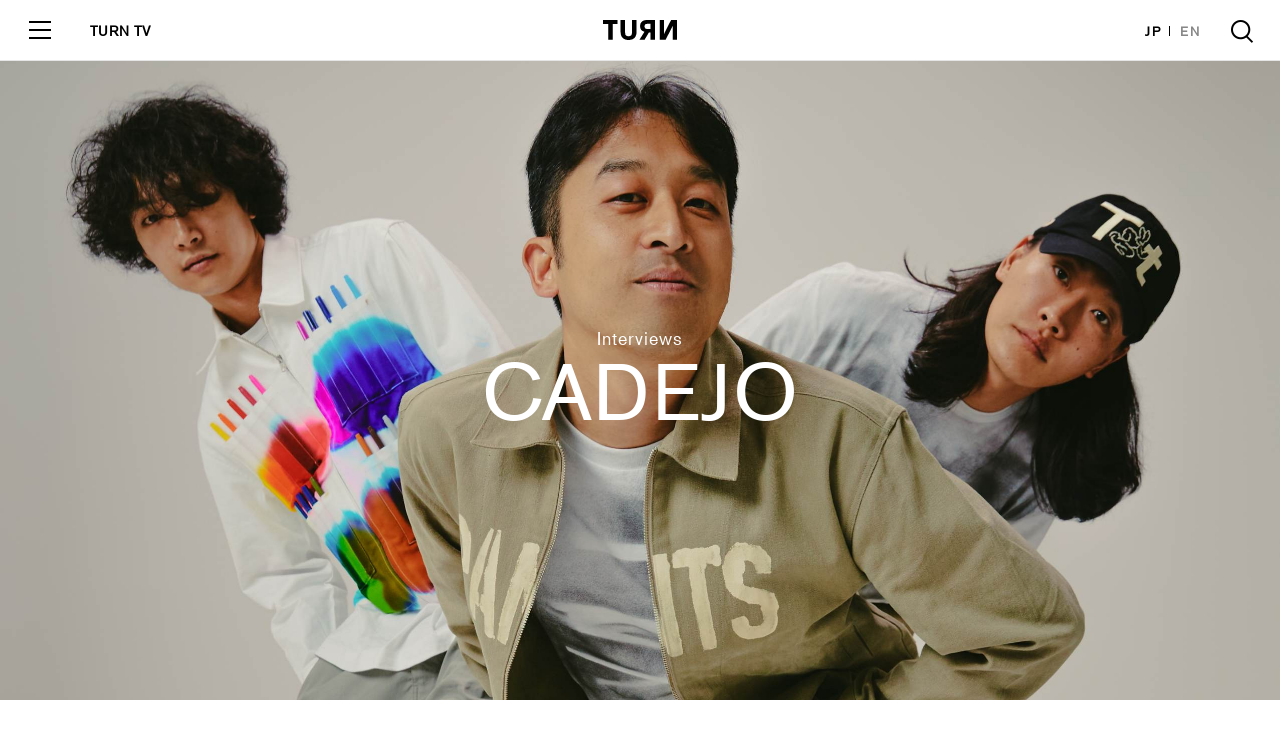

--- FILE ---
content_type: text/html; charset=UTF-8
request_url: http://turntokyo.com/features/cadejo-interview-2024/
body_size: 20524
content:
<!doctype html>
<html>
<head>
<meta charset="UTF-8">
<meta name="viewport" content="width=device-width, initial-scale=1">
<title>「“こういう曲を作ろう”と決めてやるのは合わない」 韓国ライヴ・シーンを代表するバンド、カデホが語る、自由に音楽をやるスピリット、ジャム演奏の魅力 | TURN</title>
<link rel="canonical" href="http://turntokyo.com/features/cadejo-interview-2024/">
<link rel="icon" type="image/png" href="http://turntokyo.com/wp/wp-content/themes/TURN2019/img/favicon.ico" />
<meta name="keywords" content="" />
<meta property='og:locale' content='ja_JP'>
<meta property='fb:app_id' content='100238453927069'>
<meta property='og:site_name' content='TURN'>
<meta property="og:type" content="website"/>
<meta name="og:title" content="「“こういう曲を作ろう”と決めてやるのは合わない」 韓国ライヴ・シーンを代表するバンド、カデホが語る、自由に音楽をやるスピリット、ジャム演奏の魅力 | TURN">
<meta name="twitter:card" content="summary_large_image" />
<meta name="twitter:site" content="@TURNTOKYO" />
<meta name="twitter:player" content="@TURNTOKYO" />
<meta name="twitter:title" content="「“こういう曲を作ろう”と決めてやるのは合わない」 韓国ライヴ・シーンを代表するバンド、カデホが語る、自由に音楽をやるスピリット、ジャム演奏の魅力 | TURN">
<meta property="og:image" content="http://turntokyo.com/wp/wp-content/uploads/2024/02/0604-cadeoTOP-1.jpg">
<meta name="twitter:image" content="http://turntokyo.com/wp/wp-content/uploads/2024/02/0604-cadeoTOP-1.jpg">
<meta name="twitter:description" content="ギター、ベース、ドラムの３つの楽器とそこから生まれるグルーヴがあればいい。あとは自由。 カデホ（CADEJO）の音楽はこんな風に形容してもいいだろう。３つの楽器とグルーヴさえあれば、ロックに発展させて">
<meta name="og:description" content="ギター、ベース、ドラムの３つの楽器とそこから生まれるグルーヴがあればいい。あとは自由。 カデホ（CADEJO）の音楽はこんな風に形容してもいいだろう。３つの楽器とグルーヴさえあれば、ロックに発展させて">
<meta name="description" content="ギター、ベース、ドラムの３つの楽器とそこから生まれるグルーヴがあればいい。あとは自由。 カデホ（CADEJO）の音楽はこんな風に形容してもいいだろう。３つの楽器とグルーヴさえあれば、ロックに発展させて">
<!-- <link rel="stylesheet" href="http://turntokyo.com/wp/wp-content/themes/TURN2019/style.css?1570512072"> -->

<link rel="stylesheet" href="https://use.typekit.net/iza3laz.css"> 
<link rel="stylesheet" href="http://turntokyo.com/wp/wp-content/themes/TURN2019/assets/css/font-awesome.min.css">
<link rel="stylesheet" href="http://turntokyo.com/wp/wp-content/themes/TURN2019/assets/css/common.css?342234234">
<script src="https://ajax.googleapis.com/ajax/libs/jquery/3.0.0/jquery.min.js"></script>
<script type="text/javascript" src="http://turntokyo.com/wp/wp-content/themes/TURN2019/js/jquery.infinitescroll.min.js"></script><!--archive-taxonomy-searchのみ-->

<link rel='dns-prefetch' href='//s0.wp.com' />
<link rel='dns-prefetch' href='//s.w.org' />
<script type='text/javascript' src='http://turntokyo.com/wp/wp-includes/js/jquery/jquery.js?ver=1.12.4'></script>
<script type='text/javascript' src='http://turntokyo.com/wp/wp-includes/js/jquery/jquery-migrate.min.js?ver=1.4.1'></script>
<link rel='https://api.w.org/' href='http://turntokyo.com/wp-json/' />
<link rel="EditURI" type="application/rsd+xml" title="RSD" href="http://turntokyo.com/wp/xmlrpc.php?rsd" />
<link rel="wlwmanifest" type="application/wlwmanifest+xml" href="http://turntokyo.com/wp/wp-includes/wlwmanifest.xml" /> 
<meta name="generator" content="WordPress 4.9.26" />
<link rel="canonical" href="http://turntokyo.com/features/cadejo-interview-2024/" />
<link rel="alternate" type="application/json+oembed" href="http://turntokyo.com/wp-json/oembed/1.0/embed?url=http%3A%2F%2Fturntokyo.com%2Ffeatures%2Fcadejo-interview-2024%2F" />
<link rel="alternate" type="text/xml+oembed" href="http://turntokyo.com/wp-json/oembed/1.0/embed?url=http%3A%2F%2Fturntokyo.com%2Ffeatures%2Fcadejo-interview-2024%2F&#038;format=xml" />
<script type="text/javascript">
	window._se_plugin_version = '8.1.9';
</script>

<link rel='dns-prefetch' href='//v0.wordpress.com'/>
<style type='text/css'>img#wpstats{display:none}</style><link rel="icon" href="http://turntokyo.com/wp/wp-content/uploads/2017/06/cropped-favicon-ok-2-300x300.png" sizes="32x32" />
<link rel="icon" href="http://turntokyo.com/wp/wp-content/uploads/2017/06/cropped-favicon-ok-2-300x300.png" sizes="192x192" />
<link rel="apple-touch-icon-precomposed" href="http://turntokyo.com/wp/wp-content/uploads/2017/06/cropped-favicon-ok-2-300x300.png" />
<meta name="msapplication-TileImage" content="http://turntokyo.com/wp/wp-content/uploads/2017/06/cropped-favicon-ok-2-300x300.png" />
<meta name="google-site-verification" content="rrcnZV3bcPgwsd3nq5WedMTwWsLfu6oS_pJiC-KNjRg" />
	<script async src="https://pagead2.googlesyndication.com/pagead/js/adsbygoogle.js?client=ca-pub-6138190203275442"
     crossorigin="anonymous"></script>
</head>
<body id="page" class="page">
<div id="loading"><div class="square-spin"><div></div></div></div>

<!-- /////////////////////////////////////////////////////////////////////////
   header
//////////////////////////////////////////////////////////////////////////////-->
<header id="header" class="block_header ">
  <div class="logo"><a href="http://turntokyo.com/"><svg xmlns="http://www.w3.org/2000/svg" viewBox="0 0 114.24 31.19"><g id="logo" data-name="logo"><g id="logo" data-name="logo"><path d="M8.11,30.67V6.05H0V0H22.4V6.05H15.14V30.67ZM87.69,0h6.48V13.56c0,3.3,0,6.35-.13,8.88h0c.69-1.51,1.72-4,3.26-7.08L105.15,0h9.09V30.67h-6.47V18.15c0-3.18,0-7.25.08-9.74h0c-.69,1.8-2.35,5.13-4.5,9.39L96.66,30.67h-9Zm-43,19.86a5.28,5.28,0,1,1-10.55,0h0V0h-7V18.27c0,3.86.81,6.61,2.4,8.71,2.06,2.75,5.41,4.21,9.91,4.21s7.85-1.46,9.91-4.21c1.59-2.1,2.4-4.85,2.4-8.71V0h-7Zm28.68-.26H70.72L64.24,30.67H56.35L64,18.4a9.3,9.3,0,0,1-6.78-9.35,8.65,8.65,0,0,1,3.48-7.16C62.86.39,65.39,0,69,0H80.32V30.67h-7ZM68.12,6a4,4,0,0,0,0,8h5.21V6Z"/></g></g></svg></a></div>
  <a href="#" class="toggle">
    <span class="l1"></span>
    <span class="l2"></span>
    <span class="l3"></span>
  </a>
  <div class="tv_link"><a href="/tv/">TURN TV</a></div>
  <ul class="lang">
    <li><a href="http://turntokyo.com/" class="active">JP</a></li>
    <li><a href="http://turntokyo.com/en/">EN</a></li>
  </ul>
  <a href="#" class="search"></a>
  <div class="inner">
    <ul class="menu">
        <li><a href="http://turntokyo.com/reviews/"><span class="in">Reviews</span></a></li>
        <li><a href="http://turntokyo.com/features/"><span class="in">Features</span></a></li>
        <li><a href="http://turntokyo.com/about/"><span class="in">About</span></a></li>
        <li><a href="http://turntokyo.com/staff/"><span class="in">Staff</span></a></li>
        <li><a href="http://turntokyo.com/contact/"><span class="in">Contact</span></a></li>
    </ul>
    <div class="tv_menu"><a href="/tv/"><img src="http://turntokyo.com/wp/wp-content/themes/TURN2019/assets/img/tv/logo.gif" alt="" /></a></div>
    <ul class="sns">
        <li><a href="https://www.facebook.com/turntokyodotcom/" target="_blank"><i class="fa fa-facebook"></i></a></li>
        <li><a href="https://twitter.com/TURNTOKYO/" target="_blank"><i class="fa fa-twitter"></i></a></li>
        <li><a href="https://www.instagram.com/turntokyo/" target="_blank"><i class="fa fa-instagram"></i></a></li>
    </ul>
    <a href="http://turntokyo.com/privacy-policy/" class="privacy">Privacy Policy</a>
  </div>
</header>
<div id="wrapper" class="wrapper">

<!-- /////////////////////////////////////////////////////////////////////////
   entry_visual
//////////////////////////////////////////////////////////////////////////////-->
<section id="entry_visual" class="block_entry_visual">
  <figure>
	<span class="image" style="background: url(http://turntokyo.com/wp/wp-content/uploads/2024/02/0604-cadeoTOP-1.jpg ) no-repeat center center;background-size: cover;"></span>
  </figure>
  <div class="textarea">
    <div class="category">
		<a href="http://turntokyo.com/features-ctg/interviews/">Interviews</a>	</div>
    <h1 class="title">
		<a href="http://turntokyo.com/artists/cadejo/">CADEJO</a>	</h1>
	<!-- <p>【デザインにない要素タイトル部分】
							</p> -->
  </div>
</section>

<!-- /////////////////////////////////////////////////////////////////////////
   entry
//////////////////////////////////////////////////////////////////////////////-->
<article id="entry" class="block_entry">
<a href="javascript:history.back();" class="back sp_only">Back</a>
<div class="entry_share">
  <div class="share_title">Share</div>
  <ul>
    <li><a href="https://www.facebook.com/sharer/sharer.php?u=http://turntokyo.com/features/cadejo-interview-2024/" target="_blank" onClick="window.open(encodeURI(decodeURI(this.href)),'sharewindow','width=550, height=450, personalbar=0, toolbar=0, scrollbars=1, resizable=!'); return false;"><i class="fa fa-facebook"></i></a></li>
    <li><a href="http://twitter.com/share?url=http://turntokyo.com/features/cadejo-interview-2024/&text=「“こういう曲を作ろう”と決めてやるのは合わない」 韓国ライヴ・シーンを代表するバンド、カデホが語る、自由に音楽をやるスピリット、ジャム演奏の魅力&via=TURNTOKYO" target="_blank" onClick="window.open(encodeURI(decodeURI(this.href)),'sharewindow','width=550, height=450, personalbar=0, toolbar=0, scrollbars=1, resizable=!'); return false;"><i class="fa fa-twitter"></i></a></li>
  </ul>
</div><!--  end:share -->
<div class="inner">
	<div id="subTitleArea">
		<h3>
			「“こういう曲を作ろう”と決めてやるのは合わない」 <br />韓国ライヴ・シーンを代表するバンド、カデホが語る、自由に音楽をやるスピリット、ジャム演奏の魅力		</h3>
		<!-- 				 -->
		
  <div class="meta">01 March 2024  |   By <span class="plainBold"><a href="http://turntokyo.com/writers/daichi-yamamoto/">Daichi Yamamoto</a></div>
	</div><!-- end:subTitleArea -->
	<!-- 記事 -->
	<p>ギター、ベース、ドラムの３つの楽器とそこから生まれるグルーヴがあればいい。あとは自由。</p>

<p>カデホ（CADEJO）の音楽はこんな風に形容してもいいだろう。３つの楽器とグルーヴさえあれば、ロックに発展させてもいいし、ジャズでも、レゲエでも、パンクでもいい。いや、実際のところ、カデホの音楽は60年代から70年代はじめのアメリカのソウルやファンク・ミュージックが主にベースにはなっているようだが、彼らが大事にしているのは音楽性そのものよりも自由に感じたまま演奏しようという“フィーリング”だ。</p>

<p>2018年、EP『Mixtape』でデビューしたカデホは、ギター／ヴォーカルのイ・テフンを中心に、ベースのキム・ジェホ、ドラムのチェ・ギュチョルの3人で結成された。その後、ファースト・アルバム『Freesummer』（2019年）の発表後にドラマーがキム・ダビンに代わり、現在まで3枚のフル・アルバム、2枚のコラボ・アルバムなどを発表している。メンバーはいずれもジャズ、R&#038;B、ファンク、レゲエや、韓国伝統音楽とのクロスオーヴァーを行うバンドなどでも活躍する実力あるミュージシャンたち（詳しくはインタヴューの初めの質問と、以前の私の<a href ="https://turntokyo.com/features/korean-indie-music2/" class="hoverColor" target="_blank" style="text-decoration: underline;">連載記事</a>の内容も参照して欲しい）だ。セカンド・アルバム『FREEBODY』（2020年）は韓国大衆音楽賞の最優秀R&#038;B／ソウル・アルバムにノミネート、ラッパーのNucksalとのコラボ・アルバム『Sincerely Yours』（2022年）は2023年の同アワードにて最優秀ラップ＆ヒップホップ・アルバムを受賞するなど、音源でも評価は高いが、それ以上にライヴ・シーンでの支持が熱く、毎週のようにどこかでライヴをしていたり、フェスやイベントでも常連で、彼らはソウルのライヴ・シーンにおいて欠かせない存在になっている。ロック・バンドと対バンしたかと思えば、ジャズやレゲエのバンドの間で演奏したりもするし、ラッパーや伝統音楽の歌い手とコラボしたりもする。取材を行った日もソウル・三角地のとあるハンバーガー屋さんでランチタイムとディナータイムの間の時間にテーブルをどけてライヴを敢行していた（店の大きなガラス窓の外には気になって立ち止まった人たちが体を揺らす光景もあり、それはストリート・ライヴのそれかのようだった）し、その表現の仕方に制限はなく、良い意味ですごくカジュアルに音楽をやっているバンドだ。これまでのアルバム名がいずれも“FREE”という言葉で始まる通り、その裏には、いつ、どこで、誰とでも、「自由」に「予想外」に発展するグルーヴを楽しむスピリットがあるようだ。</p>

<p>カデホは昨年のイ・ヒムンとの公演に続いて約1年ぶりに来日公演を果たす。今回はバンド・メンバー3人と、4人目のメンバーともされ、マネージメントを主に行うイ・スンジュンにも同席してもらい、彼らの音楽的な影響源や、ジャム演奏で制作することについての考え、さらには柔軟な活動スタイルについても答えてもらった。</p>

<p>（インタヴュー・文／山本大地）</p>


左からキム・ダビン、イ・テフン、キム・ジェホ
<img src="http://turntokyo.com/wp/wp-content/uploads/2024/02/0604-cadeo616643人.jpg" alt="" width="2043" height="3064" class="aligncenter size-full wp-image-25846" srcset="http://turntokyo.com/wp/wp-content/uploads/2024/02/0604-cadeo616643人.jpg 2043w, http://turntokyo.com/wp/wp-content/uploads/2024/02/0604-cadeo616643人-768x1152.jpg 768w" sizes="(max-width: 2043px) 100vw, 2043px" />

<div class="youtubeOther"><iframe width="560" height="315" src="https://www.youtube.com/embed/3YguDLl46Us?si=79qDnN7FtcV76qJ9" title="YouTube video player" frameborder="0" allow="accelerometer; autoplay; clipboard-write; encrypted-media; gyroscope; picture-in-picture; web-share" allowfullscreen></iframe></div>
	<!--VOICEへの画像-->
				<!--ここまで-->
	
	<p><strong>Interview with CADEJO</strong></p>

<p class="question">──メンバーそれぞれ、これまで活動してきたバンドと、現在活動中のバンドをそれぞれ教えてください。</p>

<p><strong>キム・ジェホ（以下、ジェホ）：</strong>カデホを始める前まではWindy Cityで活動していました。いまはカデホと、Chudahye Chagis、Kim Oki Fucking Madnessにダビンと一緒に参加しています。</p>

<p><strong>イ・テフン（以下、テフン）：</strong>カデホを始める前はSecond Session、Hellivision、Hwabunというバンドをやっていました。Second Session以外は今もやっていますし、あとは俳優兼ミュージシャンのペク・ヒョンジンのバンドでも演奏しています。</p>

<p><strong>キム・ダビン（以下、ダビン）：</strong>僕はもともとFlingというバンドや、歌手のバックでの演奏活動をしていました。今はカデホ、Chudahye Chagis、Kim Oki Fucking Madness、そしてチェ・ベクホのバンドで演奏しています。</p>

Kim Oki Fucking Madness
<div class="youtubeOther"><iframe width="560" height="315" src="https://www.youtube.com/embed/mQUTPjZNjXg?si=7hwSb3X8UxxDyPrs" title="YouTube video player" frameborder="0" allow="accelerometer; autoplay; clipboard-write; encrypted-media; gyroscope; picture-in-picture; web-share" allowfullscreen></iframe></div>


<p class="question">──皆さんはそれぞれ演奏者としてもかなりの実力を持っていますよね。どのように音楽を勉強してきたのか、それが今のカデホでの活動にどんな影響を与えていると思うか、教えてください。</p>

<p><strong>ジェホ：</strong>みんな音楽や楽器について大学で専攻して勉強しました。僕はベースを専攻して、音楽をするのに必要なツールをたくさん勉強しましたが、卒業後にホンデのシーンに出てバンドをするようになってから、自分がシステム的な部分に閉じ込められていたことに気づきました。音楽を作るのに必要な材料はよく知っているのに、それをどう綺麗に調理すればいいか、実際に活動をしながら学んだことの方が多かったです。学校で音楽を勉強したことはポジティヴな面とネガティヴな面、どちらの影響もあったと思います。周りの先輩やカデホのメンバーと話しながら得られることは、学校では簡単に学べることではないので。</p>

<p><strong>ダビン：</strong>僕は芸術高校や大学の時にドラムを勉強しましたが、当時はドラムの基礎やテクニックの練習に多くの時間を費やしていたため、音楽的な表現が不足していました。その後、本格的に音楽活動を始めてからは、周りのミュージシャンの影響も受けたり、一人で音楽を聴く時間が多くなったことで、表現が自由になり、学生時代に磨いたテクニックがより光るようになったと思います。</p>

<p><strong>テフン：</strong>アメリカでも音楽を勉強しましたが作曲がメインでした。韓国に来てからはバンド活動がすごく楽しくて、もっと勉強してみたくなり、ギターを専門的に勉強しました。バンド活動の初期には技術がまだ足りなかったですが、学校に通ってもっと練習をしてから自然と思い通りの演奏が出来るようになってきました。</p>

<p class="question">──テフンさんは10代の頃、アメリカで長い期間過ごされたようですが、いまのカデホの活動にどんな影響を与えたと思いますか？</p>

<p><strong>テフン：</strong>アメリカは自分にとっての全てが始まった場所で、たくさんのことを学びましたよ。思ったままに行動したり、「自分が今どう行動したっていいじゃないか」という自由な考えを持てるようになったのもアメリカにいた時でした。韓国でずっと過ごしていたら音楽をやっていなかっただろうし、やりたくもない仕事をしていたかもしれません。</p>

<p class="question">──カデホの音楽の土台にはジャズ、ソウル、ファンク、ブルースなど様々なブラック・ミュージックがあると思います。そうした音楽とどのように出会って、深く好きになったか教えてください。</p>

<p><strong>テフン：</strong>ギタリストなのでブルースに自然と触れるようになりました。高校生の時はブルースばかりやってましたし、特にハウリン・ウルフやB.B.キングをたくさん聴きました。その後、クラシック・ロックやファンク、ジャズも聴くようになりましたが、スタートがブルースだったので今もその要素は僕の中に強く残っています。多様なスタイルを駆使しようとしていますが、根本的には僕はブルースをやろうとしていると思うんです。また、ネオソウルもすごく好きなジャンルですが、現代で一番ブルース的な音楽だと思っています。音楽的には異なるものに聴こえるかもしれないですが、拍子の打ち方、曲の中でのパターンなどを考えてみると似ていると思うし、歌詞の内容もセックスの話が多いので、情緒的な部分もそうだと思います。</p>

<p><strong>ジェホ：</strong>僕はもともとパンク・ミュージックが好きで、それがベースを始めたきっかけでした。ブラック・ミュージックについては初めはレッド・ホット・チリ・ペッパーズを聴いて、白人なのに粘り気のあるような演奏をしているのが気になって、その後はテフンみたいに僕もそのルーツを探求するようになりました。自分で演奏することにおいて、ブラック・ミュージックがより面白く感じられたんです。テフンも僕も、ディアンジェロがバイブルだと思っています。『Voodoo』（2000年）は僕の演奏スタイルを変えることになるくらい、衝撃的でした。体が軽くなるようにリズムが気持ちよくてずっと聴いていました。</p>

<p class="question">──ディアンジェロを本当に好きな人の熱量はすごいですよね。</p>

<p><strong>テフン：</strong>ディアンジェロはカンギエイの刺身*みたいなものですよ。</p>

<p>*韓国でホンオフェと呼ばれるカンギエイの刺身は、強烈なアンモニア臭と噛み応えが特徴の料理で珍味とされているが、その味を好きな人の中にはとことん好きな人が多いとされている。</p>

<p class="question">──ダビンさんはどうでしょう？</p>

<p><strong>ダビン：</strong>大学生の頃まではロックやポップスが好きで、ジャズは縁遠かったんです。でも大学を卒業して音楽を聴く時間が増えてからは、60〜70年代のジャズやソウル、ファンクを面白いと思えるようになって、僕の演奏スタイルも変わっていきました。兄さんたち（テフン、ジェホ）に会って、ミーターズ、スライ&#038;ザ・ファミリー・ストーン、アジムスのようなバンドのアルバムもよく聴くようになりました。</p>

<p class="question">──ここまでいろんなジャンルが出てきましたが、カデホの音楽からはそのルーツとしていまダビンさんも例にあげてくれたような60年代や70年代初めのころのソウルやファンクの影響が特に強く感じられますし、皆さんも他のインタヴューでも言及してきましたよね。それらの音楽にどんな魅力を感じていますか？</p>

<p><strong>ジェホ：</strong>音が淡白なのが良いと思います。80年代くらいになるとこってりしているんですよ。</p>

<p><strong>テフン：</strong>淡白ではないだろ。60〜70年代のソウルやファンクをベイビー・メイキング・ミュージックって呼んでたじゃん。リスナーに「愛を交わそう」と助長する音楽じゃないか（笑）。当時のソウルやファンクって、リズムの密度も高いし、音を満たして演奏するので、僕にはただ演奏しているように見えても重たく感じられるんです。ジェホは軽いと感じているみたいですが、僕たちは同じ音楽を聴いても真逆に感じ取って聴いていることが多いようです。</p>

<p class="question">──カデホのサウンドは当時のソウルやファンクを意識しつつも、音の質感がドライな感じがするんですが、そういった部分は意識していますか？</p>

<p><strong>ダビン：</strong>僕ら3人ともヴィンテージの楽器を使っているし、ドライなサウンドが好きで追求しています。マイクも昔みたいにシンプルなセッティングをすることもあるし、レコーディングも主にワンテイクでやっています。</p>

<p class="question">──カデホの曲の大半はジャムで作られていると聞いていますが、そういうスタイルを取るようになったきっかけがありますか？</p>

<p><strong>ジェホ：</strong>初めからそうでした。そもそもカデホは曲を作ってアルバムを出そうとして始めたわけじゃなくて、あるフェスティバルから、出演できなくなったバンドの代わりに急遽出て欲しいとオファーをもらったテフンが、僕とギュチョルに一緒に出ようと声を掛けたことがきっかけだったんです。時間もなかったので、ジャムをしていたら1ヶ月ほどで6曲くらい出来て、テフンも僕もジャムをしながらでも良い音楽が出来るんだと思うようになったし、せっかくこうして良い曲も出来たのでアルバムを出そうとなって、ここまで活動しているんです。</p>

<p><strong>テフン：</strong>ただ遊ぼうとしてやっているだけなんです。ジャムをすることが僕にとって一番面白い遊びなので。最初から「こういう曲を作ろう」と決めてやるのは合わないんです。</p>


カデホ ライヴ映像
<div class="youtubeOther"><iframe width="560" height="315" src="https://www.youtube.com/embed/Tr7z8Xw03sA?si=LwYrjzlfXad_BWEz" title="YouTube video player" frameborder="0" allow="accelerometer; autoplay; clipboard-write; encrypted-media; gyroscope; picture-in-picture; web-share" allowfullscreen></iframe></div>

<p class="question">──ジャムというのはどんな曲が完成するかわからない、どんな変化が起こるかもわからない、いわば不確実な要素を持っていると思います。ポジティヴに表現するなら「音楽を柔軟に楽しみたい」といった考えもあるのでしょうか？</p>

<p><strong>ジェホ：</strong>そうですね。それを裏付けるようなエピソードがあって、テフンがあるリフを持ち込んでそれをベースにジャムをすることにした時があったんですが、おかしなリファレンスを言うんです。彼はマイケル・ジャクソンの曲を参考に作ったと言うんですが、全然そうは思えないんです（笑）。</p>

<p><strong>テフン：</strong>それはこいつが音楽をわかってないから（笑）。</p>

<p><strong>ジェホ：</strong>僕もリファレンスがありますが、メンバーにはあまり共有しません。それぞれが思った通りの演奏をして、それが合わさった時に、誰も予測出来ないような音楽が出来上がると思うんです。練習中は会話もあまりしません。とりあえず、ジャムに任せて演奏しながら曲を発展させ、誰かが新しいパートが思いついたら共有します。そういう風にしてブレイクと呼んでいる演奏の塊をたくさん作っおいて、アルバムを作ろうとなった時に、それらを曲の形式に整理しながら作ります。その時にはもちろんコンセプトやテーマのことなどを一緒に話しますが、ジャムで曲を作る過程では10分だろうが、15分だろうがずっと演奏をすることが多いです。僕たちはライヴをたくさんやりますが、ジャムをしながら作った曲ほどライヴでもよく演奏していますね。演奏するたびに変化が起きるし、その過程が面白いんです。</p>

<p class="question">──これまでのアルバム・タイトルにはすべて“FREE”という単語が使われています。最新作『FREEVERSE』（2023年）はどのようにして生まれたテーマなのでしょか？</p>

<p><strong>テフン：</strong>最初のアルバム『Freesummer』を作った時は特に何も考えがなかったんですが、次の『FREEBODY』を作ってから“FREE”という言葉に含まれる多様なストーリーを歌いたくなり、今作ではさらにそれを表に出して作ってみようということになりました。実際に今作ではタイトルにもなった「Free Verse」以外に「자유 Freedom」という曲も出来て、それまで抽象的だった“FREE”というテーマがより言語的に整理された気がします。ただ“FREE”というテーマは今作で終わりにして、次のアルバムからはまた別なテーマで作る予定です。</p>

<div class="youtubeOther"><iframe width="560" height="315" src="https://www.youtube.com/embed/OrlX-VV7bbw?si=IampBnUcz4aPt0q8" title="YouTube video player" frameborder="0" allow="accelerometer; autoplay; clipboard-write; encrypted-media; gyroscope; picture-in-picture; web-share" allowfullscreen></iframe></div>


<p class="question">──皆さんは他のミュージシャンとのコラボレーションにも積極的ですが、バンド外からヴォーカルを取り入れコラボレーションした楽曲でカデホの音楽や演奏はどう変化していると思いますか？</p>

<p><strong>ジェホ：</strong>その人のヴォーカルのための空間を作ろうとはしますが、演奏の本質は変わらないです。いつも通り僕たちが好きで楽しめる音楽を具現化しようとするだけです。相手のミュージシャンたちも、僕たちの事前に何もを決めずにジャムで作るスタイルに同意が出来る人たちなら、僕たちの演奏の中で自分の歌やラップをする空間を自分で作っていっていると思うし、そうしながら、カデホの中で1/4になってくれていると思います。</p>

<p class="question">──ラッパーのNUCKSALや民謡の歌い手であるイ・ヒムン、R&#038;Bシンガーのソ・サムエルなどコラボレーションするミュージシャンは皆、各ジャンルの中で個性を持っている人たちだと思います。</p>

<p><strong>ジェホ：</strong>僕たちもそれぞれ自分の主張が強い方なので、そういう人たちが僕たちと合っているし、仲良くしてくれるんだと思います。</p>

<div class="youtubeOther"><iframe width="560" height="315" src="https://www.youtube.com/embed/Q-X11UFUa-c?si=_pxlkmT48asOQDSK" title="YouTube video player" frameborder="0" allow="accelerometer; autoplay; clipboard-write; encrypted-media; gyroscope; picture-in-picture; web-share" allowfullscreen></iframe></div>


<p class="question">──ジェホさんとダビンさんが参加しているChudahye Chagis、Kim Oki Fucking Madnessも含め、カデホの周りにはジャズ、R&#038;B、ファンクからレゲエや韓国の伝統音楽まで、多様なジャンルのバンドが集まっていて、それぞれのミュージシャンがいくつものバンドを掛け持ちながら自由に活動をしていますよね。皆さんの周りのこうした音楽シーンについてどう思っていますか？</p>

<p><strong>ダビン：</strong>韓国はミュージシャンたちがソウルに密集しているので、こうしてたくさんのジャンルが混ざり合う機会が多いのかもしれないです。</p>

<p><strong>ジェホ：</strong>一緒にまとまってやろうと言ってやっているわけではないんですが、昔からずっと一緒にやってきた仲間たちなので、それぞれやりたいバンドを組もうとして一番よく合うミュージシャンを探したときに、こうしてメンバーが重なり合うのだと思います。僕も他に2バンドをやっていますが、僕の演奏スタイルは大きく変わりないと思っています。ただ別な服を着ているような感覚です。</p>

<p><strong>テフン：</strong>昔のブルーノートのミュージシャンのようにその時その時にやりたいことが生まれれば、それぞれバンドを変えて表現しています。ジェホとダビンがChudahye ChagisやKim Oki Fucking Madnessをやっていてもそれは僕のバンドをやっているような感覚です。どういう風に演奏をしても、それぞれバンド同士通じているところがありますし、互いに影響を受け合わずにはいられない関係です。</p>

<p class="question">──皆さんの音楽や活動のスタイルにおいて、ロールモデルだと思っている韓国国内のミュージシャンはいますか？</p>

<p><strong>テフン：</strong>昔からSeoul Electric Bandの影響をたくさん受けました。サイケデリック・ミュージックですが、10分でも20分でもずっと演奏をしていても、全然飽きないし、むしろもっと演奏して欲しいと思わせるんです。ライヴの度に全然演奏が違うし、演奏ももちろん上手いです。</p>

Seoul Electric Band
<div class="youtubeOther"><iframe width="560" height="315" src="https://www.youtube.com/embed/XEmlHjjVtPs?si=DkiWAh-uTfT0jtVc" title="YouTube video player" frameborder="0" allow="accelerometer; autoplay; clipboard-write; encrypted-media; gyroscope; picture-in-picture; web-share" allowfullscreen></iframe></div>

<p><strong>ダビン：</strong>Asoto Unionの影響は受けました。韓国のミュージシャンでソウル・ミュージックの魅力を初めて教えてくれました。</p>

Asoto Union
<div class="youtubeOther"><iframe width="560" height="315" src="https://www.youtube.com/embed/PmNKFMtDbXQ?si=FoGS_Udj4Ty-JA7L" title="YouTube video player" frameborder="0" allow="accelerometer; autoplay; clipboard-write; encrypted-media; gyroscope; picture-in-picture; web-share" allowfullscreen></iframe></div>

<p class="question">──皆さんは韓国のインディ・シーンで活動を始めて、もう10年以上が経っていると思います。この間どんな変化が起きてきたと思いますか？</p>

<p><strong>ジェホ：</strong>以前と比べてジャンルは多様になりました。ただ、僕の中高生の時のホンデの雰囲気と違うのは、連帯感が小さくなっていることですね。それが良い方に作用して、より自分のストーリーを伝えられるミュージシャンが増えたと思います。シーンであるジャンルが流行するというよりは、ミュージシャンごとに自分の音楽をやっていて、それが一つのブランドになっていて、良いことだと思います。聴くべき音楽が増えたと思います。</p>

<p><strong>テフン：</strong>ジャンルは多様になったし、人も増えたと思いますが、昔なら一つのライヴにパンク、スカ、ファンクなどいろんなバンドが一斉に出ることも珍しくはなかったのに、そういう類の交流が現場で行われることは減った気がします。僕は実際に会って話をして交流してこそ生まれる連帯感というのがあると思います。そういう意味ではシーンがパーソナル化していると思います。</p>


<p><strong>ダビン：</strong>実際ライヴハウスも無くなってしまった場所が多いし、ミュージシャンの活動形式が変わりました。ライヴをそもそもしないバンドもいますし。ライヴを見に行きたいけれど、最近は行きたいライヴが無い日もあります。</p>


<p class="question">──カデホは音楽以外にもファッション・ブランドとのコラボ*などにも積極的ですよね。</p>

<p><strong>イ・スンジュン：</strong>僕たちが見せる音楽、伝えるメッセージは既存の他の音楽と少し違うと思います。カデホだけのやり方で個性を見せようとした時にどうすればそれを一番うまく見せられるか悩んだ時に、今日みたいにハンバーガー屋さんでライヴをしたり、ファッション・ブランドと一緒にプロジェクトをやったりすることが、良いやり方だと思いました。僕らとコラボレーションする場所やチームが、僕らと合っているのか、彼らも僕らの音楽を好きなのかということを4人でしっかり判断しながらやっています。</p>

<p><strong>ジェホ：</strong>音楽以外のチームとのコラボレーションも無視できない大事な活動だと思っています。どんなルートで僕らが露出されるかは、僕らを初めて見る人たちにとってすごく大きな影響を与えると思います。スンジュンの話に僕も完全に同意します。これからもチャンスがあれば、前向きにコラボレーション活動もすると思います。</p>

<p>*例えばカデホの楽曲「자유 Freedom」は当初、ファッションブランド“Cavish”とのコラボ・プロジェクト「FREE DROP」の一環として発表された。Cavish”からはカデホのロゴも入ったTシャツ、キャップなどのコレクションが発表されたほか、Cavishのポップアップ・ストアでカデホがライヴも行った。<br />
<a href ="https://www.musinsa.com/search/musinsa/integration?q=%EC%B9%B4%EB%B9%84%EC%8B%9CX%EA%B9%8C%EB%8D%B0%ED%98%B8" class="hoverColor" target="_blank" style="text-decoration: underline;">コレクション「FREE DROP」の商品サイト</a></p>

カデホとイ・スンジュン（左側）
<img src="http://turntokyo.com/wp/wp-content/uploads/2024/02/0604-cadeo61800マネ.jpg" alt="" width="1941" height="2911" class="aligncenter size-full wp-image-25848" srcset="http://turntokyo.com/wp/wp-content/uploads/2024/02/0604-cadeo61800マネ.jpg 1941w, http://turntokyo.com/wp/wp-content/uploads/2024/02/0604-cadeo61800マネ-768x1152.jpg 768w" sizes="(max-width: 1941px) 100vw, 1941px" />
	<!--引用tweet　ここから-->
					<!--ここまで-->
	
	<p>＜了＞</p>	
	<p class="headWriter plainLight detailWriter">Text By <span class="plainBold">
		<a class="hoverColor" href="http://turntokyo.com/writers/daichi-yamamoto/">Daichi Yamamoto</a>	</span></p>
									
	<hr class="turnHr mb60">

<div class="artistInfo">
<div id="artistInfoImg"><img src="http://turntokyo.com/wp/wp-content/uploads/2024/02/Cadejo-Japan-Tour.jpg" alt="" width="1000" height="1250" class="aligncenter size-full wp-image-25841" srcset="http://turntokyo.com/wp/wp-content/uploads/2024/02/Cadejo-Japan-Tour.jpg 1000w, http://turntokyo.com/wp/wp-content/uploads/2024/02/Cadejo-Japan-Tour-768x960.jpg 768w" sizes="(max-width: 1000px) 100vw, 1000px" />
		
</div>
<div id="artistInfoDetail">
<p class="infoArtist plainBold textBlack">AJIMI presents CADEJO Live in Tokyo 2024『ON THE SPOT』</p>

<p class="infoOther textBlack plainLight">
<strong><em>DAY1</em></strong><br />
2024年3月15日(金)<br />
at 渋谷 CIRCUS TOKYO<br />
開場18:30／開演19:00<br />
前売¥6,500(ドリンク代別)／当日¥7,500(ドリンク代別)<br />
出演：CADEJO×NUCKSAL, Summer Eye Sound Syndicate<br />

<strong><em>DAY2</em></strong><br />
2024年3月16日(土)<br />
at 青山 月見ル君想フ<br />
開場18:00／開演18:30<br />
前売¥5,000(ドリンク代別)／当日¥6,000(ドリンク代別)<br />
出演:CADEJO *ワンマン公演<br />
DJ:川辺ヒロシ　PA:内田直之<br />

<strong><em>DAY3</em></strong><br />
2024年3月17日(日)<br />
at 新宿・WPU<br />
開場・開演13:00/終演20:00<br />
入場無料(ドリンク代別)<br />
“AJIMI RECORD FANCLUB”<br />
出演:CADEJO, Lee Taehun, 見汐麻衣, Hi, how are you? 他<br /><br />

<a href ="https://lit.link/cadejo2024" class="hoverColor" target="_blank" style="text-decoration: underline;">来日ツアー特設サイト</a></p>
</div>
</div>

</div><!--  end:inner -->
</article>

<!-- /////////////////////////////////////////////////////////////////////////
    banner
//////////////////////////////////////////////////////////////////////////////-->
<section id="banner" class="block_banner">
    <!-- <figure><span class="image" style="background: url(http://turntokyo.com/wp/wp-content/themes/TURN2019/assets/img/top/banner_image01.jpg) no-repeat center center;background-size: cover;"></span></figure> -->
    <div class="textarea">
      <h2 class="title">Support TURN</h2>
      <p>日本から世界へ。より広い発信に向けて、<br class="sp_only">TURNにご支援をお願いします。</p>
      <div class="form">
      <div class="select_box">
        <div class="now">100</div>
        <ul name="pay">
          <li value="https://www.paypal.com/cgi-bin/webscr?cmd=_s-xclick&amp;hosted_button_id=DE2F4V2TPUTMG">100</li>
          <li value="https://www.paypal.com/cgi-bin/webscr?cmd=_s-xclick&amp;hosted_button_id=GNJGEU7ND9QKW">300</li>
          <li value="https://www.paypal.com/cgi-bin/webscr?cmd=_s-xclick&amp;hosted_button_id=LB4V7WCEQRDBW">500</li>
          <li value="https://www.paypal.com/cgi-bin/webscr?cmd=_s-xclick&amp;hosted_button_id=NJYU2DRN5LSBJ">1000</li>
        </ul>
      </div>
      <div class="btn"><a href="#" target="_blank" rel="noopener noreferrer">Contribute</a></div>
      </div>
      <a href="http://turntokyo.com/support/"><div class="more"><span>View More Option</span></div></a>
    </div>
</section>


<!-- /////////////////////////////////////////////////////////////////////////
   top_series
//////////////////////////////////////////////////////////////////////////////-->
<section id="top_series" class="block_three_column bg_w">
  <div class="inner">
    <h2 class="title">Related Features</h2>
    <div class="list">
<article class="column scrollview">
      <div class="in">
      <a href="http://turntokyo.com/features/nosh-morfh-interview/">
          <figure><span class="image" style="background: url(http://turntokyo.com/wp/wp-content/uploads/2026/01/NoshTurnInterview-①-590x330.jpeg) no-repeat center center;background-size: contain;"></span></figure>
      </a>
      <div class="category">
        <a href="http://turntokyo.com/features-ctg/interviews/">Interviews</a>      </div>
      <div class="column_title">
        <a href="http://turntokyo.com/features/nosh-morfh-interview/">「サンプルの時点で勝負は決まっている」 <br />Fla$hBackSやKANDYTOWNとの共作でも知られるビートメイカー、Noshが初のEP『MORFH』を語る</a>
      </div>
              <p><a href="http://turntokyo.com/artists/nosh/">Nosh</a></p>
            </div><!--  end:in -->
    </article><!--  end:column -->

<article class="column scrollview">
      <div class="in">
      <a href="http://turntokyo.com/features/serirs-bptf66/">
          <figure><span class="image" style="background: url(http://turntokyo.com/wp/wp-content/uploads/2026/01/a0830017561_10-590x330.jpg) no-repeat center center;background-size: contain;"></span></figure>
      </a>
      <div class="category">
        <a href="/features-ctg/series/">Series</a>      </div>
      <div class="column_title">
        <a href="http://turntokyo.com/features/serirs-bptf66/">【未来は懐かしい】<br>Vol.66<br>《Éthiopiques》の再始動後第一弾作として登場した、エチオピアの名歌手による待望の単独編集盤</a>
      </div>
              <p><a href="http://turntokyo.com/artists/muluken-mellesse/">Muluken Mellesse</a></p>
            </div><!--  end:in -->
    </article><!--  end:column -->

<article class="column scrollview">
      <div class="in">
      <a href="http://turntokyo.com/features/serirs-bptf2025best/">
          <figure><span class="image" style="background: url(http://turntokyo.com/wp/wp-content/uploads/2025/12/3-3-590x330.jpg) no-repeat center center;background-size: contain;"></span></figure>
      </a>
      <div class="category">
        <a href="/features-ctg/series/">Series</a>      </div>
      <div class="column_title">
        <a href="http://turntokyo.com/features/serirs-bptf2025best/">【未来は懐かしい】特別編<br>柴崎祐二・選 2025年リイシュー・ベスト10</a>
      </div>
              <p><a href="http://turntokyo.com/artists/2025-best-reissue/">2025 Best Reissue</a></p>
            </div><!--  end:in -->
    </article><!--  end:column -->

        <div class="btn sp_only"><a href="http://turntokyo.com/features/">More Series</a></div>
    </div><!--  end:list -->
  </div><!--  end:inner -->
</section>

<!-- /////////////////////////////////////////////////////////////////////////
   top_list
//////////////////////////////////////////////////////////////////////////////-->
<section id="top_list" class="block_list">
<div class="inner">
<div class="list">
 
  <!-- 記事 -->
  <article class="column scrollview">
      <div class="in">
      <a href="http://turntokyo.com/features/nosh-morfh-interview/">
          <figure><span class="image" style="background: url(http://turntokyo.com/wp/wp-content/uploads/2026/01/NoshTurnInterview-①-590x330.jpeg) no-repeat center center;background-size: contain;"></span></figure>
      </a>
      <div class="category">
        <a href="http://turntokyo.com/features-ctg/interviews/">Interviews</a>      </div>
      <div class="column_title">
        <a href="http://turntokyo.com/features/nosh-morfh-interview/">「サンプルの時点で勝負は決まっている」 <br />Fla$hBackSやKANDYTOWNとの共作でも知られるビートメイカー、Noshが初のEP『MORFH』を語る</a>
      </div>
              <p><a href="http://turntokyo.com/artists/nosh/">Nosh</a></p>
            </div><!--  end:in -->
    </article><!--  end:column -->
 
  <!-- 記事 -->
  <article class="column scrollview">
      <div class="in">
      <a href="http://turntokyo.com/features/serirs-bptf66/">
          <figure><span class="image" style="background: url(http://turntokyo.com/wp/wp-content/uploads/2026/01/a0830017561_10-590x330.jpg) no-repeat center center;background-size: contain;"></span></figure>
      </a>
      <div class="category">
        <a href="/features-ctg/series/">Series</a>      </div>
      <div class="column_title">
        <a href="http://turntokyo.com/features/serirs-bptf66/">【未来は懐かしい】<br>Vol.66<br>《Éthiopiques》の再始動後第一弾作として登場した、エチオピアの名歌手による待望の単独編集盤</a>
      </div>
              <p><a href="http://turntokyo.com/artists/muluken-mellesse/">Muluken Mellesse</a></p>
            </div><!--  end:in -->
    </article><!--  end:column -->
 
  <!-- 記事 -->
  <article class="column scrollview">
      <div class="in">
      <a href="http://turntokyo.com/reviews/doga-juana-molina/">
          <figure><span class="image" style="background: url(http://turntokyo.com/wp/wp-content/uploads/2025/12/a2057456417_16-300x300.jpg) no-repeat center center;background-size: contain;"></span></figure>
      </a>
      <div class="category">
        <a href="/reviews/">Reviews</a>      </div>
      <div class="column_title">
        <a href="http://turntokyo.com/reviews/doga-juana-molina/">DOGA</a>
      </div>
              <p>Juana molina</p>
            </div><!--  end:in -->
    </article><!--  end:column -->
 
  <!-- 記事 -->
  <article class="column scrollview">
      <div class="in">
      <a href="http://turntokyo.com/features/serirs-bptf2025best/">
          <figure><span class="image" style="background: url(http://turntokyo.com/wp/wp-content/uploads/2025/12/3-3-590x330.jpg) no-repeat center center;background-size: contain;"></span></figure>
      </a>
      <div class="category">
        <a href="/features-ctg/series/">Series</a>      </div>
      <div class="column_title">
        <a href="http://turntokyo.com/features/serirs-bptf2025best/">【未来は懐かしい】特別編<br>柴崎祐二・選 2025年リイシュー・ベスト10</a>
      </div>
              <p><a href="http://turntokyo.com/artists/2025-best-reissue/">2025 Best Reissue</a></p>
            </div><!--  end:in -->
    </article><!--  end:column -->
 
  <!-- 記事 -->
  <article class="column scrollview">
      <div class="in">
      <a href="http://turntokyo.com/features/label-history-2/">
          <figure><span class="image" style="background: url(http://turntokyo.com/wp/wp-content/uploads/2025/12/IMG_3774-590x330.jpg) no-repeat center center;background-size: contain;"></span></figure>
      </a>
      <div class="category">
        <a href="/features-ctg/series/">Series</a>      </div>
      <div class="column_title">
        <a href="http://turntokyo.com/features/label-history-2/">「現代音楽」の先へ──《New Amsterdam Records》がつくる作曲家たちのエコシステム</a>
      </div>
              <p><a href="http://turntokyo.com/artists/new-amsterdam-records/">New Amsterdam Records</a></p>
            </div><!--  end:in -->
    </article><!--  end:column -->
 
  <!-- 記事 -->
  <article class="column scrollview">
      <div class="in">
      <a href="http://turntokyo.com/features/interview-miru-shinoda-pressure-field/">
          <figure><span class="image" style="background: url(http://turntokyo.com/wp/wp-content/uploads/2025/12/Miru20251-590x330.jpg) no-repeat center center;background-size: contain;"></span></figure>
      </a>
      <div class="category">
        <a href="http://turntokyo.com/features-ctg/interviews/">Interviews</a>      </div>
      <div class="column_title">
        <a href="http://turntokyo.com/features/interview-miru-shinoda-pressure-field/">サイン波が繋ぐ日本の電子音楽史と、音の快楽主義<br>篠田ミル 最新ソロ・アルバムを語る</a>
      </div>
              <p><a href="http://turntokyo.com/artists/%e7%af%a0%e7%94%b0%e3%83%9f%e3%83%ab/">篠田ミル</a></p>
            </div><!--  end:in -->
    </article><!--  end:column -->
 
  <!-- 記事 -->
  <article class="column scrollview">
      <div class="in">
      <a href="http://turntokyo.com/features/supercar-no-idenshi-discguide-1/">
          <figure><span class="image" style="background: url(http://turntokyo.com/wp/wp-content/uploads/2025/12/hitohira-1-590x330.jpg) no-repeat center center;background-size: contain;"></span></figure>
      </a>
      <div class="category">
        <a href="http://turntokyo.com/features-ctg/features/">Features</a>      </div>
      <div class="column_title">
        <a href="http://turntokyo.com/features/supercar-no-idenshi-discguide-1/">現行国内インディー／オルタナ ディスクガイド selected by 尾野泰幸【スーパーカーの遺伝子 番外編】</a>
      </div>
              <p><a href="http://turntokyo.com/artists/%e3%82%b9%e3%83%bc%e3%83%91%e3%83%bc%e3%82%ab%e3%83%bc%e3%81%ae%e9%81%ba%e4%bc%9d%e5%ad%90/">スーパーカーの遺伝子</a></p>
            </div><!--  end:in -->
    </article><!--  end:column -->
 
  <!-- 記事 -->
  <article class="column scrollview">
      <div class="in">
      <a href="http://turntokyo.com/features/parcels-loved/">
          <figure><span class="image" style="background: url(http://turntokyo.com/wp/wp-content/uploads/2025/12/Parcels_LOVED_Yougotmefeeling_PressPhoto_LoRes_ByDrewWheeler-1-2-590x330.jpg) no-repeat center center;background-size: contain;"></span></figure>
      </a>
      <div class="category">
        <a href="http://turntokyo.com/features-ctg/features/">Features</a>      </div>
      <div class="column_title">
        <a href="http://turntokyo.com/features/parcels-loved/">パーセルズ最新作『LOVED』<br>“オーストラリア×ディスコ”で聴き直す転換点</a>
      </div>
              <p><a href="http://turntokyo.com/artists/parcels/">Parcels</a></p>
            </div><!--  end:in -->
    </article><!--  end:column -->
 
  <!-- 記事 -->
  <article class="column scrollview">
      <div class="in">
      <a href="http://turntokyo.com/features/byora-jun-interview/">
          <figure><span class="image" style="background: url(http://turntokyo.com/wp/wp-content/uploads/2025/12/15Top-590x330.jpg) no-repeat center center;background-size: contain;"></span></figure>
      </a>
      <div class="category">
        <a href="http://turntokyo.com/features-ctg/interviews/">Interviews</a>      </div>
      <div class="column_title">
        <a href="http://turntokyo.com/features/byora-jun-interview/">「音楽っておもろいか、おもろくないか、そこが一番大事」 <br />自称ヌーヴェルヴァーグ・ラップ？ <br />BYORAが語るファースト・アルバム『jun!』</a>
      </div>
              <p><a href="http://turntokyo.com/artists/byora/">BYORA</a></p>
            </div><!--  end:in -->
    </article><!--  end:column -->
 
  <!-- 記事 -->
  <article class="column scrollview">
      <div class="in">
      <a href="http://turntokyo.com/features/interview-takuro-okada-konoma/">
          <figure><span class="image" style="background: url(http://turntokyo.com/wp/wp-content/uploads/2025/12/000001860018-590x330.jpg) no-repeat center center;background-size: contain;"></span></figure>
      </a>
      <div class="category">
        <a href="http://turntokyo.com/features-ctg/interviews/">Interviews</a>      </div>
      <div class="column_title">
        <a href="http://turntokyo.com/features/interview-takuro-okada-konoma/">「一見遠い距離にあるように思える文脈と文脈の間での七夕みたいな出会いを想像することから制作を始めた」<br>岡田拓郎、新作『Konoma』で得た過去と未来への気づき</a>
      </div>
              <p><a href="http://turntokyo.com/artists/%e5%b2%a1%e7%94%b0%e6%8b%93%e9%83%8e/">岡田拓郎</a></p>
            </div><!--  end:in -->
    </article><!--  end:column -->
 
  <!-- 記事 -->
  <article class="column scrollview">
      <div class="in">
      <a href="http://turntokyo.com/features/label-guide-el-records/">
          <figure><span class="image" style="background: url(http://turntokyo.com/wp/wp-content/uploads/2025/12/el_record-590x330.jpg) no-repeat center center;background-size: contain;"></span></figure>
      </a>
      <div class="category">
        <a href="/features-ctg/series/">Series</a>      </div>
      <div class="column_title">
        <a href="http://turntokyo.com/features/label-guide-el-records/">アラン・マッギーと日本のリスナーがいち早く反応した<br />──異端の存在《él Records》</a>
      </div>
              <p><a href="http://turntokyo.com/artists/el-records/">él Records</a></p>
            </div><!--  end:in -->
    </article><!--  end:column -->
 
  <!-- 記事 -->
  <article class="column scrollview">
      <div class="in">
      <a href="http://turntokyo.com/features/interview-michinori-toyota-sexy/">
          <figure><span class="image" style="background: url(http://turntokyo.com/wp/wp-content/uploads/2025/12/B0012892-590x330.jpg) no-repeat center center;background-size: contain;"></span></figure>
      </a>
      <div class="category">
        <a href="http://turntokyo.com/features-ctg/interviews/">Interviews</a>      </div>
      <div class="column_title">
        <a href="http://turntokyo.com/features/interview-michinori-toyota-sexy/">「大阪の片隅で、ぼんやり世界を眺めてるって感じですね」<br>ニュー・アルバム『sexy』発売記念<br>豊田道倫 ロング・インタヴュー</a>
      </div>
              <p><a href="http://turntokyo.com/artists/%e8%b1%8a%e7%94%b0%e9%81%93%e5%80%ab/">豊田道倫</a></p>
            </div><!--  end:in -->
    </article><!--  end:column -->
 
  <!-- 記事 -->
  <article class="column scrollview">
      <div class="in">
      <a href="http://turntokyo.com/features/the-30-best-albums-of-2025/">
          <figure><span class="image" style="background: url(http://turntokyo.com/wp/wp-content/uploads/2025/12/turn_bestalbums2022_banner-590x330.png) no-repeat center center;background-size: contain;"></span></figure>
      </a>
      <div class="category">
        <a href="http://turntokyo.com/features-ctg/features/">Features</a>      </div>
      <div class="column_title">
        <a href="http://turntokyo.com/features/the-30-best-albums-of-2025/">THE 30 BEST ALBUMS OF 2025 <br />2025年ベスト・アルバム</a>
      </div>
              <p><a href="http://turntokyo.com/artists/%e3%80%80/">　</a></p>
            </div><!--  end:in -->
    </article><!--  end:column -->
 
  <!-- 記事 -->
  <article class="column scrollview">
      <div class="in">
      <a href="http://turntokyo.com/features/phylipe-nunes-araujo-interview/">
          <figure><span class="image" style="background: url(http://turntokyo.com/wp/wp-content/uploads/2025/11/11-Phylipe-1-by-Virginia-Guimarães-590x330.jpg) no-repeat center center;background-size: contain;"></span></figure>
      </a>
      <div class="category">
        <a href="http://turntokyo.com/features-ctg/interviews/">Interviews</a>      </div>
      <div class="column_title">
        <a href="http://turntokyo.com/features/phylipe-nunes-araujo-interview/">ボサノヴァの美学と“ノルデスチ”の伝統を融合する異才 <br />フィリップ・ヌネス・アラウージョが語る <br />自身の音楽と、ブルーノ・ベルリらとの絆</a>
      </div>
              <p><a href="http://turntokyo.com/artists/phylipe-nunes-araujo/">Phylipe Nunes Araujo</a></p>
            </div><!--  end:in -->
    </article><!--  end:column -->
 
  <!-- 記事 -->
  <article class="column scrollview">
      <div class="in">
      <a href="http://turntokyo.com/reviews/sam-prekop-open-close/">
          <figure><span class="image" style="background: url(http://turntokyo.com/wp/wp-content/uploads/2025/12/612kJopG1qL._AC_SL1500_-300x300.jpg) no-repeat center center;background-size: contain;"></span></figure>
      </a>
      <div class="category">
        <a href="/reviews/">Reviews</a>      </div>
      <div class="column_title">
        <a href="http://turntokyo.com/reviews/sam-prekop-open-close/">Open Close</a>
      </div>
              <p>Sam Prekop</p>
            </div><!--  end:in -->
    </article><!--  end:column -->
 
  <!-- 記事 -->
  <article class="column scrollview">
      <div class="in">
      <a href="http://turntokyo.com/reviews/iconoclasts/">
          <figure><span class="image" style="background: url(http://turntokyo.com/wp/wp-content/uploads/2025/11/a1200576438_10-300x300.jpg) no-repeat center center;background-size: contain;"></span></figure>
      </a>
      <div class="category">
        <a href="/reviews/">Reviews</a>      </div>
      <div class="column_title">
        <a href="http://turntokyo.com/reviews/iconoclasts/">ICONOCLASTS</a>
      </div>
              <p>Anna von Hausswolff</p>
            </div><!--  end:in -->
    </article><!--  end:column -->
 
  <!-- 記事 -->
  <article class="column scrollview">
      <div class="in">
      <a href="http://turntokyo.com/features/black-country-new-road-2025-vol3/">
          <figure><span class="image" style="background: url(http://turntokyo.com/wp/wp-content/uploads/2025/11/スクリーンショット-2025-11-28-23.04.07-590x330.png) no-repeat center center;background-size: contain;"></span></figure>
      </a>
      <div class="category">
        <a href="http://turntokyo.com/features-ctg/features/">Features</a>      </div>
      <div class="column_title">
        <a href="http://turntokyo.com/features/black-country-new-road-2025-vol3/">TURNスタッフ／ライター陣が選ぶ <br />「私の好きなブラック・カントリー・ニュー・ロードこの1曲」</a>
      </div>
              <p><a href="http://turntokyo.com/artists/black-country-new-road/">Black Country, New Road</a></p>
            </div><!--  end:in -->
    </article><!--  end:column -->
 
  <!-- 記事 -->
  <article class="column scrollview">
      <div class="in">
      <a href="http://turntokyo.com/reviews/all-about-mcguffin/">
          <figure><span class="image" style="background: url(http://turntokyo.com/wp/wp-content/uploads/2025/11/a0664519848_10-300x300.jpg) no-repeat center center;background-size: contain;"></span></figure>
      </a>
      <div class="category">
        <a href="/reviews/">Reviews</a>      </div>
      <div class="column_title">
        <a href="http://turntokyo.com/reviews/all-about-mcguffin/">All About McGuffin</a>
      </div>
              <p>mei ehara</p>
            </div><!--  end:in -->
    </article><!--  end:column -->
 
  <!-- 記事 -->
  <article class="column scrollview">
      <div class="in">
      <a href="http://turntokyo.com/reviews/w-the-producers-paul-st-hilaire/">
          <figure><span class="image" style="background: url(http://turntokyo.com/wp/wp-content/uploads/2025/11/『wThe-Producers』-300x300.jpeg) no-repeat center center;background-size: contain;"></span></figure>
      </a>
      <div class="category">
        <a href="/reviews/">Reviews</a>      </div>
      <div class="column_title">
        <a href="http://turntokyo.com/reviews/w-the-producers-paul-st-hilaire/">w/ The Producers</a>
      </div>
              <p>Paul St. Hilaire</p>
            </div><!--  end:in -->
    </article><!--  end:column -->
 
  <!-- 記事 -->
  <article class="column scrollview">
      <div class="in">
      <a href="http://turntokyo.com/reviews/sustos-dada-joaozinho-mundo-video/">
          <figure><span class="image" style="background: url(http://turntokyo.com/wp/wp-content/uploads/2025/11/Sustos.jpeg) no-repeat center center;background-size: contain;"></span></figure>
      </a>
      <div class="category">
        <a href="/reviews/">Reviews</a>      </div>
      <div class="column_title">
        <a href="http://turntokyo.com/reviews/sustos-dada-joaozinho-mundo-video/">Sustos</a>
      </div>
              <p>dadá JoãozinhoMundo Video</p>
            </div><!--  end:in -->
    </article><!--  end:column -->
<div class="pager" style="opacity:0;">
<span aria-current='page' class='page-numbers current'>1</span>
<a class='page-numbers' href='http://turntokyo.com/features/cadejo-interview-2024/page/2/'>2</a>
<a class='page-numbers' href='http://turntokyo.com/features/cadejo-interview-2024/page/3/'>3</a>
<span class="page-numbers dots">&hellip;</span>
<a class='page-numbers' href='http://turntokyo.com/features/cadejo-interview-2024/page/85/'>85</a>
<a class="next page-numbers" href="http://turntokyo.com/features/cadejo-interview-2024/page/2/">次へ &raquo;</a></div><!--  end:pager -->
</div><!--  end:list -->
</div><!--  end:inner -->
</section>

</div><!--  END:wrapper -->

<div id="search">
	<svg id="searchClose" xmlns="http://www.w3.org/2000/svg" viewBox="0 0 36.13 36.13"><defs><style>.cls-100{fill:#231815;}</style></defs><title>close_b</title><g><g><rect class="cls-100" x="-5.4" y="16.1" width="47" height="4" transform="translate(-7.5 18.1) rotate(-45)"/><rect class="cls-100" x="16.03" y="-5.47" width="4" height="47" transform="translate(-7.47 18.03) rotate(-45)"/></g></g></svg>
	<form role="search" id='searchForm' method='get'  action="http://turntokyo.com" data-js='navSearch' autocomplete="off" >
		<fieldset>
			<input id="s" type="text"  name="s" class="s" placeholder="Search" required='required'/>
						<input type="hidden" value="reviews" name="post_type[0]" id="post_type">
			<input type="hidden" value="features" name="post_type[1]" id="post_type">
			<input type="hidden" value="jp" name="lang">
						<input id='search-submit' type='submit' value='Submit Search' />
	</fieldset>
	</form>
</div>

<script>
(function(i,s,o,g,r,a,m){i['GoogleAnalyticsObject']=r;i[r]=i[r]||function(){
(i[r].q=i[r].q||[]).push(arguments)},i[r].l=1*new Date();a=s.createElement(o),
m=s.getElementsByTagName(o)[0];a.async=1;a.src=g;m.parentNode.insertBefore(a,m)
})(window,document,'script','https://www.google-analytics.com/analytics.js','ga');
ga('create', 'UA-100563402-1', 'auto');
ga('send', 'pageview');
</script>


<script src="http://turntokyo.com/wp/wp-content/themes/TURN2019/assets/js/jquery-3.1.1.min.js"></script>
<script src="http://turntokyo.com/wp/wp-content/themes/TURN2019/assets/js/jquery.libs.js" charset="utf-8"></script>
<script src="http://turntokyo.com/wp/wp-content/themes/TURN2019/assets/js/jquery.infinitescroll.min.js"></script>
<script src="http://turntokyo.com/wp/wp-content/themes/TURN2019/assets/js/common.js?update" charset="utf-8"></script>
</body>
</html><script type='text/javascript' src='https://stats.wp.com/e-202603.js' async='async' defer='defer'></script>
<script type='text/javascript'>
	_stq = window._stq || [];
	_stq.push([ 'view', {v:'ext',j:'1:5.8.4',blog:'131228546',post:'25839',tz:'9',srv:'turntokyo.com'} ]);
	_stq.push([ 'clickTrackerInit', '131228546', '25839' ]);
</script>


--- FILE ---
content_type: text/html; charset=utf-8
request_url: https://www.google.com/recaptcha/api2/aframe
body_size: 266
content:
<!DOCTYPE HTML><html><head><meta http-equiv="content-type" content="text/html; charset=UTF-8"></head><body><script nonce="EuJLll1MZ2bOdtwa7QS7eQ">/** Anti-fraud and anti-abuse applications only. See google.com/recaptcha */ try{var clients={'sodar':'https://pagead2.googlesyndication.com/pagead/sodar?'};window.addEventListener("message",function(a){try{if(a.source===window.parent){var b=JSON.parse(a.data);var c=clients[b['id']];if(c){var d=document.createElement('img');d.src=c+b['params']+'&rc='+(localStorage.getItem("rc::a")?sessionStorage.getItem("rc::b"):"");window.document.body.appendChild(d);sessionStorage.setItem("rc::e",parseInt(sessionStorage.getItem("rc::e")||0)+1);localStorage.setItem("rc::h",'1768694601400');}}}catch(b){}});window.parent.postMessage("_grecaptcha_ready", "*");}catch(b){}</script></body></html>